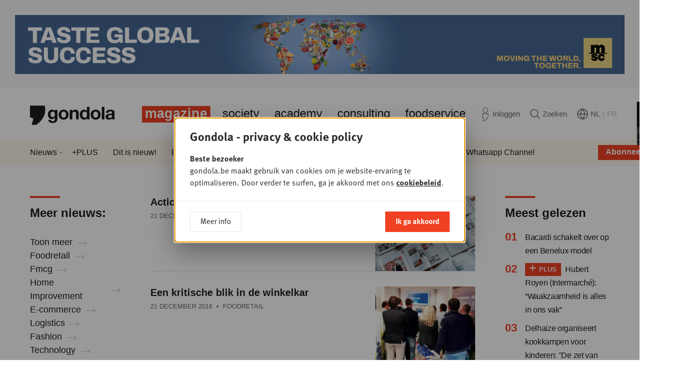

--- FILE ---
content_type: text/html; charset=UTF-8
request_url: https://www.gondola.be/nl/news?page=763
body_size: 11238
content:

<!DOCTYPE html>
<html lang="nl" dir="ltr">
<head>
    <meta charset="utf-8" />
<meta name="MobileOptimized" content="width" />
<meta name="HandheldFriendly" content="true" />
<meta name="viewport" content="width=device-width, initial-scale=1.0" />
<link rel="icon" href="/themes/custom/drupack/favicon.ico" type="image/vnd.microsoft.icon" />
<link rel="alternate" hreflang="nl" href="https://www.gondola.be/nl/news" />
<link rel="alternate" hreflang="fr" href="https://www.gondola.be/fr/news" />


        <link rel="apple-touch-icon" sizes="180x180" href="/themes/custom/drupack/favicons/apple-touch-icon.png">
    <link rel="icon" type="image/png" sizes="32x32" href="/themes/custom/drupack/favicons/favicon-32x32.png">
    <link rel="icon" type="image/png" sizes="16x16" href="/themes/custom/drupack/favicons/favicon-16x16.png">
    <link rel="manifest" href="/themes/custom/drupack/site.webmanifest">
    <link rel="mask-icon" href="/themes/custom/drupack/safari-pinned-tab.svg" color="#f04123">
    <meta name="msapplication-TileColor" content="#ffffff">
    <meta name="theme-color" content="#f04123">
    
    <title>Nieuwsoverzicht | Gondola</title>

    <meta name="twitter:card" content="summary" />
    <meta property="og:title" content="Nieuwsoverzicht" />
    <meta name="description" content="Al het nieuws uit de Gondola Magazine sectie" />
    <meta property="og:description" content="Al het nieuws uit de Gondola Magazine sectie" />
    <meta property="og:image" content="https://images.gondola.be/2019-02/logan-lambert-1375761-unsplash.jpg?fit=max&amp;h=630&amp;ixlib=php-4.1.0&amp;w=1200&amp;s=81325510c08a08c23928d1da8d2593d4" />
    <meta property="og:image:secure_url" content="https://images.gondola.be/2019-02/logan-lambert-1375761-unsplash.jpg?fit=max&amp;h=630&amp;ixlib=php-4.1.0&amp;w=1200&amp;s=81325510c08a08c23928d1da8d2593d4" />
    <meta property="og:image:type" content="image/png" />
    <meta property="og:image:width" content="1200" />
    <meta property="og:image:height" content="630" />


    <link rel="stylesheet" media="all" href="https://use.typekit.net/sin6jqv.css" />
<link rel="stylesheet" media="all" href="/themes/custom/drupack/public/resources/global.css?t97iy7" />

    

    <!-- Google Tag Manager -->
    <script>(function(w,d,s,l,i){w[l]=w[l]||[];w[l].push({'gtm.start':
                new Date().getTime(),event:'gtm.js'});var f=d.getElementsByTagName(s)[0],
            j=d.createElement(s),dl=l!='dataLayer'?'&l='+l:'';j.async=true;j.src=
            'https://www.googletagmanager.com/gtm.js?id='+i+dl;f.parentNode.insertBefore(j,f);
        })(window,document,'script','dataLayer','GTM-W7VW5ZV');</script>
    <!-- End Google Tag Manager -->
</head>
<body class="brand--magazine">
    <!-- Google Tag Manager (noscript) -->
    <noscript>
        <iframe src="https://www.googletagmanager.com/ns.html?id=GTM-W7VW5ZV" height="0" width="0" style="display:none;visibility:hidden"></iframe>
    </noscript>
    <!-- End Google Tag Manager (noscript) -->
    
      <div class="dialog-off-canvas-main-canvas" data-off-canvas-main-canvas>
    <div class="youknow-wide" data-youknow-wide>
</div>

<div class="site-container">
    
    

<header class="header has-subnavigation">
    <div class="header__container container is-horizontal">
        <a class="header__logo" href="https://www.gondola.be/nl" aria-label="Gondola">
            <svg width="155" height="47">
                <use xlink:href="#logo-gondola"></use>
            </svg>
        </a>

        <nav class="header__nav">
            <ul class="header__navlist">
                                    <li class="header-item is-active is-brand-magazine">
                        <a href="/nl/homepage" class="header-item__link" title="Magazine">Magazine</a>
                                                    <span class="header-corner"></span>
                                            </li>
                                    <li class="header-item  is-brand-society">
                        <a href="/nl/society" class="header-item__link" title="Society">Society</a>
                                            </li>
                                    <li class="header-item  is-brand-academy">
                        <a href="/nl/academy" class="header-item__link" title="Academy">Academy</a>
                                            </li>
                                    <li class="header-item  is-brand-consulting">
                        <a href="/nl/consultancy-opdrachten" class="header-item__link" title="Consulting">Consulting</a>
                                            </li>
                                    <li class="header-item  is-brand-foodservice">
                        <a href="https://www.gondolafoodservice.be/" class="header-item__link" title="Foodservice" target="_blank">Foodservice</a>
                                            </li>
                            </ul>
        </nav>

        <div class="header__actions">
            <a href="https://www.gondola.be/nl/user/login" class="header-action" data-profile-url>
                <svg class="header-action__icon header-icon-profile" width="19" height="27">
                    <use xlink:href="#profile"></use>
                </svg>
                <span class="header-action__text" data-header-first-name>Inloggen</span>
            </a>

            <a href="/nl/zoeken" class="header-action">
                <svg class="header-action__icon header-icon-search" width="20" height="20">
                    <use xlink:href="#search"></use>
                </svg>
                <span class="header-action__text">Zoeken</span>
            </a>

            <div class="header-action">
                <svg class="header-action__icon header-icon-globe" width="22" height="22">
                    <use xlink:href="#globe"></use>
                </svg>

                <ul class="lang-menu">
                                            <li class="lang-menu__item is-active">
                            <a class="lang-menu__link" href="/nl/news">NL</a>
                        </li>

                                                    <li class="lang-menu__item is-separator">|</li>
                                                                    <li class="lang-menu__item ">
                            <a class="lang-menu__link" href="/fr/news">FR</a>
                        </li>

                                                            </ul>
            </div>
        </div>

        <button class="header-btn-mobile" aria-expanded="false" data-mobile-toggle>
            <span class="hamburger">
                <span class="hamburger__bar"></span>
                <span class="hamburger__bar"></span>
                <span class="hamburger__bar"></span>
            </span>

            <span class="header-btn-mobile__text on-open">Sluiten</span>
            <span class="header-btn-mobile__text on-close">menu</span>
        </button>

        
                    <a href="/nl/abonnement" class="header-cta" style="background-image: url('https://images.gondola.be/2026-01/images_gondola_vision_newsletter2.png?auto=format&amp;crop=entropy&amp;fit=crop&amp;h=150&amp;ixlib=php-4.1.0&amp;q=75&amp;w=150&amp;s=08b18befe5c3499c802b5a467629e5cb')">
                <span class="header-cta__button">Abonneer je </span>
            </a>
            </div>

        <nav class="header-subnavigation">
        <div class="container is-horizontal">
            <ul class="header-subnavigation__list"><li class="header-subnavigation__item header-dropdown-toggle" data-header-subnavigation-item>
                        <a class="header-subnavigation__link" href="/nl/news">Nieuws</a>
                                                    <ul class="header-dropdown" data-header-dropdown>
                                                                    <li class="header-dropdown__item">
                                        <a href="https://www.gondolafoodservice.be/nieuws" class="header-dropdown__link">Foodservice</a>
                                    </li>
                                                                    <li class="header-dropdown__item">
                                        <a href="https://www.gondola.be/nl/tags/gondola-magazine" class="header-dropdown__link">Magazine</a>
                                    </li>
                                                                    <li class="header-dropdown__item">
                                        <a href="/nl/in-beeld" class="header-dropdown__link">In beeld</a>
                                    </li>
                                                                    <li class="header-dropdown__item">
                                        <a href="https://www.gondola.be/nl/tags/video" class="header-dropdown__link">Video</a>
                                    </li>
                                                            </ul>
                                            </li><li class="header-subnavigation__item" data-header-subnavigation-item>
                        <a class="header-subnavigation__link" href="https://www.gondola.be/nl/tags/plus">+PLUS</a>
                                            </li><li class="header-subnavigation__item" data-header-subnavigation-item>
                        <a class="header-subnavigation__link" href="/nl/producten">Dit is nieuw!</a>
                                            </li><li class="header-subnavigation__item header-dropdown-toggle" data-header-subnavigation-item>
                        <a class="header-subnavigation__link" href="/nl/edities">Edities</a>
                                                    <ul class="header-dropdown" data-header-dropdown>
                                                                    <li class="header-dropdown__item">
                                        <a href="/nl/downloads" class="header-dropdown__link">Lees online</a>
                                    </li>
                                                            </ul>
                                            </li><li class="header-subnavigation__item header-dropdown-toggle" data-header-subnavigation-item>
                        <a class="header-subnavigation__link" href="/nl/abonnement">Abonnementen</a>
                                                    <ul class="header-dropdown" data-header-dropdown>
                                                                    <li class="header-dropdown__item">
                                        <a href="/nl/abonnement" class="header-dropdown__link">Overzicht</a>
                                    </li>
                                                                    <li class="header-dropdown__item">
                                        <a href="/nl/media-company-pack" class="header-dropdown__link">Media Company Pack</a>
                                    </li>
                                                                    <li class="header-dropdown__item">
                                        <a href="/nl/gondola-professional-membership" class="header-dropdown__link">Professional</a>
                                    </li>
                                                                    <li class="header-dropdown__item">
                                        <a href="/nl/basic-plus-abonnement" class="header-dropdown__link">Basic Plus</a>
                                    </li>
                                                                    <li class="header-dropdown__item">
                                        <a href="/nl/basic-pack" class="header-dropdown__link">Basic</a>
                                    </li>
                                                                    <li class="header-dropdown__item">
                                        <a href="/nl/free-account" class="header-dropdown__link">Free</a>
                                    </li>
                                                            </ul>
                                            </li><li class="header-subnavigation__item header-dropdown-toggle" data-header-subnavigation-item>
                        <a class="header-subnavigation__link" href="/nl/adverteermogelijkheden">Adverteren</a>
                                                    <ul class="header-dropdown" data-header-dropdown>
                                                                    <li class="header-dropdown__item">
                                        <a href="/nl/adverteermogelijkheden" class="header-dropdown__link">Magazine &amp; Online</a>
                                    </li>
                                                                    <li class="header-dropdown__item">
                                        <a href="/nl/partner-reportage-video" class="header-dropdown__link">Video</a>
                                    </li>
                                                                    <li class="header-dropdown__item">
                                        <a href="/nl/posters" class="header-dropdown__link">Posters</a>
                                    </li>
                                                                    <li class="header-dropdown__item">
                                        <a href="/nl/klanten-aan-het-woord-print" class="header-dropdown__link">Testimonials Print</a>
                                    </li>
                                                                    <li class="header-dropdown__item">
                                        <a href="/nl/klanten-aan-het-woord-online" class="header-dropdown__link">Testimonials Online</a>
                                    </li>
                                                            </ul>
                                            </li><li class="header-subnavigation__item header-dropdown-toggle" data-header-subnavigation-item>
                        <a class="header-subnavigation__link" href="/nl/contact">Contact</a>
                                                    <ul class="header-dropdown" data-header-dropdown>
                                                                    <li class="header-dropdown__item">
                                        <a href="/nl/contact" class="header-dropdown__link">Contact</a>
                                    </li>
                                                                    <li class="header-dropdown__item">
                                        <a href="/nl/veelgestelde-vragen" class="header-dropdown__link">FAQ</a>
                                    </li>
                                                            </ul>
                                            </li><li class="header-subnavigation__item" data-header-subnavigation-item>
                        <a class="header-subnavigation__link" href="/nl/gondola-people">Jobs</a>
                                            </li><li class="header-subnavigation__item" data-header-subnavigation-item>
                        <a class="header-subnavigation__link" href="/nl/nieuwsbrief">Nieuwsbrief</a>
                                            </li><li class="header-subnavigation__item" data-header-subnavigation-item>
                        <a class="header-subnavigation__link" href="/nl/whatsapp">Whatsapp Channel</a>
                                            </li></ul>
        </div>
    </nav>

    <div class="header-mobile-navigation" data-mobile-nav>
    <div class="header-mobile-navigation__content">
        <ul class="header-mobile-navigation__list">
                            <li class="header-item is-active is-brand-magazine" data-mobile-navigation-item>
                    <a href="/nl/homepage" class="header-item__link" title="Magazine">Magazine</a>
                </li>
                <li>
                    <ul class="header-mobile-navigation__sub">
                                                    <li class="header-mobile-navigation__sub-item has-dropdown">
                                <a href="/nl/news" class="header-mobile-navigation__sub-link">Nieuws</a>

                                                                    <ul class="header-mobile-navigation__sub">
                                                                                    <li class="header-mobile-navigation__sub-item">
                                                <a href="https://www.gondolafoodservice.be/nieuws" class="header-mobile-navigation__sub-link">Foodservice</a>
                                            </li>
                                                                                    <li class="header-mobile-navigation__sub-item">
                                                <a href="https://www.gondola.be/nl/tags/gondola-magazine" class="header-mobile-navigation__sub-link">Magazine</a>
                                            </li>
                                                                                    <li class="header-mobile-navigation__sub-item">
                                                <a href="/nl/in-beeld" class="header-mobile-navigation__sub-link">In beeld</a>
                                            </li>
                                                                                    <li class="header-mobile-navigation__sub-item">
                                                <a href="https://www.gondola.be/nl/tags/video" class="header-mobile-navigation__sub-link">Video</a>
                                            </li>
                                                                            </ul>
                                                            </li>
                                                    <li class="header-mobile-navigation__sub-item has-dropdown">
                                <a href="https://www.gondola.be/nl/tags/plus" class="header-mobile-navigation__sub-link">+PLUS</a>

                                                            </li>
                                                    <li class="header-mobile-navigation__sub-item has-dropdown">
                                <a href="/nl/producten" class="header-mobile-navigation__sub-link">Dit is nieuw!</a>

                                                            </li>
                                                    <li class="header-mobile-navigation__sub-item has-dropdown">
                                <a href="/nl/edities" class="header-mobile-navigation__sub-link">Edities</a>

                                                                    <ul class="header-mobile-navigation__sub">
                                                                                    <li class="header-mobile-navigation__sub-item">
                                                <a href="/nl/downloads" class="header-mobile-navigation__sub-link">Lees online</a>
                                            </li>
                                                                            </ul>
                                                            </li>
                                                    <li class="header-mobile-navigation__sub-item has-dropdown">
                                <a href="/nl/abonnement" class="header-mobile-navigation__sub-link">Abonnementen</a>

                                                                    <ul class="header-mobile-navigation__sub">
                                                                                    <li class="header-mobile-navigation__sub-item">
                                                <a href="/nl/abonnement" class="header-mobile-navigation__sub-link">Overzicht</a>
                                            </li>
                                                                                    <li class="header-mobile-navigation__sub-item">
                                                <a href="/nl/media-company-pack" class="header-mobile-navigation__sub-link">Media Company Pack</a>
                                            </li>
                                                                                    <li class="header-mobile-navigation__sub-item">
                                                <a href="/nl/gondola-professional-membership" class="header-mobile-navigation__sub-link">Professional</a>
                                            </li>
                                                                                    <li class="header-mobile-navigation__sub-item">
                                                <a href="/nl/basic-plus-abonnement" class="header-mobile-navigation__sub-link">Basic Plus</a>
                                            </li>
                                                                                    <li class="header-mobile-navigation__sub-item">
                                                <a href="/nl/basic-pack" class="header-mobile-navigation__sub-link">Basic</a>
                                            </li>
                                                                                    <li class="header-mobile-navigation__sub-item">
                                                <a href="/nl/free-account" class="header-mobile-navigation__sub-link">Free</a>
                                            </li>
                                                                            </ul>
                                                            </li>
                                                    <li class="header-mobile-navigation__sub-item has-dropdown">
                                <a href="/nl/adverteermogelijkheden" class="header-mobile-navigation__sub-link">Adverteren</a>

                                                                    <ul class="header-mobile-navigation__sub">
                                                                                    <li class="header-mobile-navigation__sub-item">
                                                <a href="/nl/adverteermogelijkheden" class="header-mobile-navigation__sub-link">Magazine &amp; Online</a>
                                            </li>
                                                                                    <li class="header-mobile-navigation__sub-item">
                                                <a href="/nl/partner-reportage-video" class="header-mobile-navigation__sub-link">Video</a>
                                            </li>
                                                                                    <li class="header-mobile-navigation__sub-item">
                                                <a href="/nl/posters" class="header-mobile-navigation__sub-link">Posters</a>
                                            </li>
                                                                                    <li class="header-mobile-navigation__sub-item">
                                                <a href="/nl/klanten-aan-het-woord-print" class="header-mobile-navigation__sub-link">Testimonials Print</a>
                                            </li>
                                                                                    <li class="header-mobile-navigation__sub-item">
                                                <a href="/nl/klanten-aan-het-woord-online" class="header-mobile-navigation__sub-link">Testimonials Online</a>
                                            </li>
                                                                            </ul>
                                                            </li>
                                                    <li class="header-mobile-navigation__sub-item has-dropdown">
                                <a href="/nl/contact" class="header-mobile-navigation__sub-link">Contact</a>

                                                                    <ul class="header-mobile-navigation__sub">
                                                                                    <li class="header-mobile-navigation__sub-item">
                                                <a href="/nl/contact" class="header-mobile-navigation__sub-link">Contact</a>
                                            </li>
                                                                                    <li class="header-mobile-navigation__sub-item">
                                                <a href="/nl/veelgestelde-vragen" class="header-mobile-navigation__sub-link">FAQ</a>
                                            </li>
                                                                            </ul>
                                                            </li>
                                                    <li class="header-mobile-navigation__sub-item has-dropdown">
                                <a href="/nl/gondola-people" class="header-mobile-navigation__sub-link">Jobs</a>

                                                            </li>
                                                    <li class="header-mobile-navigation__sub-item has-dropdown">
                                <a href="/nl/nieuwsbrief" class="header-mobile-navigation__sub-link">Nieuwsbrief</a>

                                                            </li>
                                                    <li class="header-mobile-navigation__sub-item has-dropdown">
                                <a href="/nl/whatsapp" class="header-mobile-navigation__sub-link">Whatsapp Channel</a>

                                                            </li>
                                            </ul>
                </li>
                            <li class="header-item  is-brand-society" data-mobile-navigation-item>
                    <a href="/nl/society" class="header-item__link" title="Society">Society</a>
                </li>
                <li>
                    <ul class="header-mobile-navigation__sub">
                                                    <li class="header-mobile-navigation__sub-item has-dropdown">
                                <a href="/nl/society" class="header-mobile-navigation__sub-link">Home</a>

                                                            </li>
                                                    <li class="header-mobile-navigation__sub-item has-dropdown">
                                <a href="/nl/society/sessies" class="header-mobile-navigation__sub-link">Sessies</a>

                                                            </li>
                                                    <li class="header-mobile-navigation__sub-item has-dropdown">
                                <a href="/nl/society/in-beeld" class="header-mobile-navigation__sub-link">In beeld</a>

                                                                    <ul class="header-mobile-navigation__sub">
                                                                                    <li class="header-mobile-navigation__sub-item">
                                                <a href="/nl/video" class="header-mobile-navigation__sub-link">Video</a>
                                            </li>
                                                                            </ul>
                                                            </li>
                                                    <li class="header-mobile-navigation__sub-item has-dropdown">
                                <a href="/nl/gondola-retail-podcast" class="header-mobile-navigation__sub-link">Podcasts</a>

                                                            </li>
                                                    <li class="header-mobile-navigation__sub-item has-dropdown">
                                <a href="/nl/society/news" class="header-mobile-navigation__sub-link">Nieuws</a>

                                                            </li>
                                                    <li class="header-mobile-navigation__sub-item has-dropdown">
                                <a href="/nl/memberships" class="header-mobile-navigation__sub-link">Member worden</a>

                                                            </li>
                                                    <li class="header-mobile-navigation__sub-item has-dropdown">
                                <a href="/nl/gondola-society" class="header-mobile-navigation__sub-link">Over</a>

                                                            </li>
                                                    <li class="header-mobile-navigation__sub-item has-dropdown">
                                <a href="/nl/gondola-society-members" class="header-mobile-navigation__sub-link">Members</a>

                                                            </li>
                                                    <li class="header-mobile-navigation__sub-item has-dropdown">
                                <a href="/nl/bestuur" class="header-mobile-navigation__sub-link">Bestuur</a>

                                                            </li>
                                                    <li class="header-mobile-navigation__sub-item has-dropdown">
                                <a href="/nl/partners" class="header-mobile-navigation__sub-link">Partners</a>

                                                            </li>
                                                    <li class="header-mobile-navigation__sub-item has-dropdown">
                                <a href="/nl/contact-society" class="header-mobile-navigation__sub-link">Contact</a>

                                                            </li>
                                            </ul>
                </li>
                            <li class="header-item  is-brand-academy" data-mobile-navigation-item>
                    <a href="/nl/academy" class="header-item__link" title="Academy">Academy</a>
                </li>
                <li>
                    <ul class="header-mobile-navigation__sub">
                                                    <li class="header-mobile-navigation__sub-item has-dropdown">
                                <a href="/nl/academy" class="header-mobile-navigation__sub-link">Home</a>

                                                            </li>
                                                    <li class="header-mobile-navigation__sub-item has-dropdown">
                                <a href="/nl/over-0" class="header-mobile-navigation__sub-link">Over</a>

                                                            </li>
                                                    <li class="header-mobile-navigation__sub-item has-dropdown">
                                <a href="/nl/consultancy-info" class="header-mobile-navigation__sub-link">Consultancy</a>

                                                                    <ul class="header-mobile-navigation__sub">
                                                                                    <li class="header-mobile-navigation__sub-item">
                                                <a href="/nl/consultancy-info" class="header-mobile-navigation__sub-link">Info</a>
                                            </li>
                                                                                    <li class="header-mobile-navigation__sub-item">
                                                <a href="/nl/consultancy-opdrachten" class="header-mobile-navigation__sub-link">Opdrachten</a>
                                            </li>
                                                                            </ul>
                                                            </li>
                                                    <li class="header-mobile-navigation__sub-item has-dropdown">
                                <a href="/nl/academy/downloads" class="header-mobile-navigation__sub-link">Publicaties</a>

                                                            </li>
                                                    <li class="header-mobile-navigation__sub-item has-dropdown">
                                <a href="/nl/academy/opleidingen" class="header-mobile-navigation__sub-link">Opleidingen &amp; Congressen</a>

                                                            </li>
                                                    <li class="header-mobile-navigation__sub-item has-dropdown">
                                <a href="/nl/video-opleidingen-0" class="header-mobile-navigation__sub-link">Video Opleidingen</a>

                                                            </li>
                                                    <li class="header-mobile-navigation__sub-item has-dropdown">
                                <a href="/nl/experts" class="header-mobile-navigation__sub-link">Experts</a>

                                                            </li>
                                                    <li class="header-mobile-navigation__sub-item has-dropdown">
                                <a href="/nl/contact-academy" class="header-mobile-navigation__sub-link">Contact</a>

                                                            </li>
                                            </ul>
                </li>
                            <li class="header-item  is-brand-consulting" data-mobile-navigation-item>
                    <a href="/nl/consultancy-opdrachten" class="header-item__link" title="Consulting">Consulting</a>
                </li>
                <li>
                    <ul class="header-mobile-navigation__sub">
                                            </ul>
                </li>
                            <li class="header-item  is-brand-foodservice" data-mobile-navigation-item>
                    <a href="https://www.gondolafoodservice.be/" class="header-item__link" title="Foodservice" target="_blank">Foodservice</a>
                </li>
                <li>
                    <ul class="header-mobile-navigation__sub">
                                            </ul>
                </li>
                    </ul>
    </div>

    <div class="header-mobile-navigation__actions">
        <a href="https://www.gondola.be/nl/user/login" class="header-action" data-profile-url>
            <svg class="header-action__icon header-icon-profile" width="19" height="27">
                <use xlink:href="#profile"></use>
            </svg>
            <span class="header-action__text">Inloggen</span>
        </a>

        <a href="/nl/zoeken" class="header-action">
            <svg class="header-action__icon header-icon-search" width="20" height="20">
                <use xlink:href="#search"></use>
            </svg>
            <span class="header-action__text">Zoeken</span>
        </a>

        <div class="header-action">
            <svg class="header-action__icon header-icon-globe" width="22" height="22">
                <use xlink:href="#globe"></use>
            </svg>

            <ul class="lang-menu">
                                    <li class="lang-menu__item is-active">
                        <a class="lang-menu__link header-action__text" href="/nl/news">NL</a>
                    </li>

                                            <li class="lang-menu__item is-separator">|</li>
                                                        <li class="lang-menu__item ">
                        <a class="lang-menu__link header-action__text" href="/fr/news">FR</a>
                    </li>

                                                </ul>
        </div>
    </div>

    </div>
</header>

    
    <main class="site-content" role="main">
            <div data-drupal-messages-fallback class="hidden"></div>
<div class="container is-horizontal is-vertical">
    <h1 class="visually-hidden">Nieuwsoverzicht</h1>

    <div class="section-with-sidebars">
            <aside class="section-with-sidebars__first-sidebar">
                                        <div class="block has-small-margin">
                    <div class="sidebar-title">
                        <h3>Meer nieuws:</h3>
                    </div>
                </div>

                <div class="block">
                    <div class="link-list">
            <div class="link-list__link">
            <a href="/nl/tags" class="arrow-link is-light">
        <span>Toon meer</span>
            <svg class="arrow-link__icon arrow-link__after" viewBox="0 0 19 11">
            <use xlink:href="#arrow-right"></use>
        </svg>
    </a>
        </div>
            <div class="link-list__link">
            <a href="/nl/tags/foodretail" class="arrow-link is-light">
        <span>Foodretail</span>
            <svg class="arrow-link__icon arrow-link__after" viewBox="0 0 19 11">
            <use xlink:href="#arrow-right"></use>
        </svg>
    </a>
        </div>
            <div class="link-list__link">
            <a href="/nl/tags/fmcg" class="arrow-link is-light">
        <span>Fmcg</span>
            <svg class="arrow-link__icon arrow-link__after" viewBox="0 0 19 11">
            <use xlink:href="#arrow-right"></use>
        </svg>
    </a>
        </div>
            <div class="link-list__link">
            <a href="/nl/tags/home-improvement" class="arrow-link is-light">
        <span>Home Improvement</span>
            <svg class="arrow-link__icon arrow-link__after" viewBox="0 0 19 11">
            <use xlink:href="#arrow-right"></use>
        </svg>
    </a>
        </div>
            <div class="link-list__link">
            <a href="/nl/tags/e-commerce" class="arrow-link is-light">
        <span>E-commerce</span>
            <svg class="arrow-link__icon arrow-link__after" viewBox="0 0 19 11">
            <use xlink:href="#arrow-right"></use>
        </svg>
    </a>
        </div>
            <div class="link-list__link">
            <a href="/nl/tags/logistics" class="arrow-link is-light">
        <span>Logistics</span>
            <svg class="arrow-link__icon arrow-link__after" viewBox="0 0 19 11">
            <use xlink:href="#arrow-right"></use>
        </svg>
    </a>
        </div>
            <div class="link-list__link">
            <a href="/nl/tags/fashion" class="arrow-link is-light">
        <span>Fashion</span>
            <svg class="arrow-link__icon arrow-link__after" viewBox="0 0 19 11">
            <use xlink:href="#arrow-right"></use>
        </svg>
    </a>
        </div>
            <div class="link-list__link">
            <a href="/nl/tags/technology" class="arrow-link is-light">
        <span>Technology</span>
            <svg class="arrow-link__icon arrow-link__after" viewBox="0 0 19 11">
            <use xlink:href="#arrow-right"></use>
        </svg>
    </a>
        </div>
    </div>
                </div>
                            </aside>
                <div class="section-with-sidebars__content">
                        <div class="teaser-list">
                                    <div class="block">
                            
<a class="small-card-teaser" href="/nl/news/action-opent-voorlopig-geen-webshop">
            <div class="small-card-teaser__image lazyload" data-lazy-background-image="https://images.gondola.be/default_image.png?auto=format&amp;fit=crop&amp;h=330&amp;ixlib=php-4.1.0&amp;q=75&amp;w=440&amp;s=555469cfbe68c0fdc549737ab6d3cb4d"></div>
    
    <div class="small-card-teaser__content">
        <h2 class="small-card-teaser__title headline-4">
                                    <span class="small-card-teaser__title-inner">Action opent voorlopig geen webshop</span>
        </h2>

                    <div class="small-card-teaser__metadata card-teaser-metadata">
                                    <span data-date-container data-timestamp="1482335117"></span>
                
                                    &nbsp;&bull;&nbsp;
                    E-commerce
                            </div>
            </div>
</a>
                    </div>
                                    <div class="block">
                            
<a class="small-card-teaser" href="/nl/news/een-kritische-blik-de-winkelkar">
            <div class="small-card-teaser__image lazyload" data-lazy-background-image="https://images.gondola.be/old/2019-04/ds-imgq_5.jpeg?auto=format&amp;fit=crop&amp;h=330&amp;ixlib=php-4.1.0&amp;q=75&amp;w=440&amp;s=4b523f0a747a90ff285c6ad26750302c"></div>
    
    <div class="small-card-teaser__content">
        <h2 class="small-card-teaser__title headline-4">
                                    <span class="small-card-teaser__title-inner">Een kritische blik in de winkelkar</span>
        </h2>

                    <div class="small-card-teaser__metadata card-teaser-metadata">
                                    <span data-date-container data-timestamp="1482318987"></span>
                
                                    &nbsp;&bull;&nbsp;
                    Foodretail
                            </div>
            </div>
</a>
                    </div>
                                    <div class="block">
                            
<a class="small-card-teaser" href="/nl/news/zalando-haalt-retourpakjes-op">
            <div class="small-card-teaser__image lazyload" data-lazy-background-image="https://images.gondola.be/default_image.png?auto=format&amp;fit=crop&amp;h=330&amp;ixlib=php-4.1.0&amp;q=75&amp;w=440&amp;s=555469cfbe68c0fdc549737ab6d3cb4d"></div>
    
    <div class="small-card-teaser__content">
        <h2 class="small-card-teaser__title headline-4">
                                    <span class="small-card-teaser__title-inner">Zalando haalt retourpakjes op</span>
        </h2>

                    <div class="small-card-teaser__metadata card-teaser-metadata">
                                    <span data-date-container data-timestamp="1482314637"></span>
                
                                    &nbsp;&bull;&nbsp;
                    Digital
                            </div>
            </div>
</a>
                    </div>
                                    <div class="block">
                            
<a class="small-card-teaser" href="/nl/news/drukste-dag-ooit-voor-coolblue-en-bolcom">
            <div class="small-card-teaser__image lazyload" data-lazy-background-image="https://images.gondola.be/default_image.png?auto=format&amp;fit=crop&amp;h=330&amp;ixlib=php-4.1.0&amp;q=75&amp;w=440&amp;s=555469cfbe68c0fdc549737ab6d3cb4d"></div>
    
    <div class="small-card-teaser__content">
        <h2 class="small-card-teaser__title headline-4">
                                    <span class="small-card-teaser__title-inner">Drukste dag ooit voor Coolblue en Bol.com</span>
        </h2>

                    <div class="small-card-teaser__metadata card-teaser-metadata">
                                    <span data-date-container data-timestamp="1482239565"></span>
                
                                    &nbsp;&bull;&nbsp;
                    Digital
                            </div>
            </div>
</a>
                    </div>
                                    <div class="block">
                            
<a class="small-card-teaser" href="/nl/news/coop-italie-opent-supermarkt-van-de-toekomst">
            <div class="small-card-teaser__image lazyload" data-lazy-background-image="https://images.gondola.be/default_image.png?auto=format&amp;fit=crop&amp;h=330&amp;ixlib=php-4.1.0&amp;q=75&amp;w=440&amp;s=555469cfbe68c0fdc549737ab6d3cb4d"></div>
    
    <div class="small-card-teaser__content">
        <h2 class="small-card-teaser__title headline-4">
                                    <span class="small-card-teaser__title-inner">Coop Italië opent “supermarkt van de toekomst”</span>
        </h2>

                    <div class="small-card-teaser__metadata card-teaser-metadata">
                                    <span data-date-container data-timestamp="1482231074"></span>
                
                                    &nbsp;&bull;&nbsp;
                    Foodretail
                            </div>
            </div>
</a>
                    </div>
                                    <div class="block">
                            
<a class="small-card-teaser" href="/nl/news/spadel-neemt-bulgaarse-marktleider-over">
            <div class="small-card-teaser__image lazyload" data-lazy-background-image="https://images.gondola.be/default_image.png?auto=format&amp;fit=crop&amp;h=330&amp;ixlib=php-4.1.0&amp;q=75&amp;w=440&amp;s=555469cfbe68c0fdc549737ab6d3cb4d"></div>
    
    <div class="small-card-teaser__content">
        <h2 class="small-card-teaser__title headline-4">
                                    <span class="small-card-teaser__title-inner">Spadel neemt Bulgaarse marktleider over</span>
        </h2>

                    <div class="small-card-teaser__metadata card-teaser-metadata">
                                    <span data-date-container data-timestamp="1482169405"></span>
                
                                    &nbsp;&bull;&nbsp;
                    Foodretail
                            </div>
            </div>
</a>
                    </div>
                                    <div class="block">
                            
<a class="small-card-teaser" href="/nl/news/vakbond-voert-actie-aan-lidl-hoofdkantoor">
            <div class="small-card-teaser__image lazyload" data-lazy-background-image="https://images.gondola.be/old/2019-04/hdr-ixelles-0009_0_5.jpg?auto=format&amp;fit=crop&amp;h=330&amp;ixlib=php-4.1.0&amp;q=75&amp;w=440&amp;s=fbef6affb3c605adf08d57a676a08569"></div>
    
    <div class="small-card-teaser__content">
        <h2 class="small-card-teaser__title headline-4">
                                    <span class="small-card-teaser__title-inner">Vakbond voert actie aan Lidl-hoofdkantoor</span>
        </h2>

                    <div class="small-card-teaser__metadata card-teaser-metadata">
                                    <span data-date-container data-timestamp="1482157998"></span>
                
                                    &nbsp;&bull;&nbsp;
                    Foodretail
                            </div>
            </div>
</a>
                    </div>
                                    <div class="block">
                            
<a class="small-card-teaser" href="/nl/news/vertrouwen-belgische-consument-e-commerce-groeit-sterk">
            <div class="small-card-teaser__image lazyload" data-lazy-background-image="https://images.gondola.be/default_image.png?auto=format&amp;fit=crop&amp;h=330&amp;ixlib=php-4.1.0&amp;q=75&amp;w=440&amp;s=555469cfbe68c0fdc549737ab6d3cb4d"></div>
    
    <div class="small-card-teaser__content">
        <h2 class="small-card-teaser__title headline-4">
                                    <span class="small-card-teaser__title-inner">Vertrouwen Belgische consument in e-commerce groeit sterk</span>
        </h2>

                    <div class="small-card-teaser__metadata card-teaser-metadata">
                                    <span data-date-container data-timestamp="1482157327"></span>
                
                                    &nbsp;&bull;&nbsp;
                    Digital
                            </div>
            </div>
</a>
                    </div>
                                    <div class="block">
                            
<a class="small-card-teaser" href="/nl/news/zalando-test-zondaglevering-belgie">
            <div class="small-card-teaser__image lazyload" data-lazy-background-image="https://images.gondola.be/default_image.png?auto=format&amp;fit=crop&amp;h=330&amp;ixlib=php-4.1.0&amp;q=75&amp;w=440&amp;s=555469cfbe68c0fdc549737ab6d3cb4d"></div>
    
    <div class="small-card-teaser__content">
        <h2 class="small-card-teaser__title headline-4">
                                    <span class="small-card-teaser__title-inner">Zalando test zondaglevering in België</span>
        </h2>

                    <div class="small-card-teaser__metadata card-teaser-metadata">
                                    <span data-date-container data-timestamp="1482156716"></span>
                
                                    &nbsp;&bull;&nbsp;
                    Digital
                            </div>
            </div>
</a>
                    </div>
                                    <div class="block">
                            
<a class="small-card-teaser" href="/nl/news/eerste-experimentele-vaste-commerciele-verbinding-drone-een-feit">
            <div class="small-card-teaser__image lazyload" data-lazy-background-image="https://images.gondola.be/default_image.png?auto=format&amp;fit=crop&amp;h=330&amp;ixlib=php-4.1.0&amp;q=75&amp;w=440&amp;s=555469cfbe68c0fdc549737ab6d3cb4d"></div>
    
    <div class="small-card-teaser__content">
        <h2 class="small-card-teaser__title headline-4">
                                    <span class="small-card-teaser__title-inner">Eerste (experimentele) vaste commerciële verbinding  per drone is een feit</span>
        </h2>

                    <div class="small-card-teaser__metadata card-teaser-metadata">
                                    <span data-date-container data-timestamp="1482140953"></span>
                
                                    &nbsp;&bull;&nbsp;
                    Digital
                            </div>
            </div>
</a>
                    </div>
                                    <div class="block">
                            
<a class="small-card-teaser" href="/nl/news/distrisales-en-ds-impex-kondigen-fusie-aan">
            <div class="small-card-teaser__image lazyload" data-lazy-background-image="https://images.gondola.be/default_image.png?auto=format&amp;fit=crop&amp;h=330&amp;ixlib=php-4.1.0&amp;q=75&amp;w=440&amp;s=555469cfbe68c0fdc549737ab6d3cb4d"></div>
    
    <div class="small-card-teaser__content">
        <h2 class="small-card-teaser__title headline-4">
                                    <span class="small-card-teaser__title-inner">Distrisales en DS Impex kondigen fusie aan</span>
        </h2>

                    <div class="small-card-teaser__metadata card-teaser-metadata">
                                    <span data-date-container data-timestamp="1481799407"></span>
                
                                    &nbsp;&bull;&nbsp;
                    Non Food
                            </div>
            </div>
</a>
                    </div>
                                    <div class="block">
                            
<a class="small-card-teaser" href="/nl/news/omzet-diy-ketens-europa-groeit">
            <div class="small-card-teaser__image lazyload" data-lazy-background-image="https://images.gondola.be/default_image.png?auto=format&amp;fit=crop&amp;h=330&amp;ixlib=php-4.1.0&amp;q=75&amp;w=440&amp;s=555469cfbe68c0fdc549737ab6d3cb4d"></div>
    
    <div class="small-card-teaser__content">
        <h2 class="small-card-teaser__title headline-4">
                                    <span class="small-card-teaser__title-inner">Omzet DIY ketens in Europa groeit</span>
        </h2>

                    <div class="small-card-teaser__metadata card-teaser-metadata">
                                    <span data-date-container data-timestamp="1481794871"></span>
                
                                    &nbsp;&bull;&nbsp;
                    Non Food
                            </div>
            </div>
</a>
                    </div>
                
                <div class="block">
                      <nav class="pager" role="navigation" aria-labelledby="pagination-heading">
    <h4 id="pagination-heading" class="visually-hidden">Pagination</h4>
    <ul class="pager__items js-pager__items">
                    <li class="pager__item pager__item--first">
          <a class="pager__link" href="?page=0" title="Go to first page">
            <span class="visually-hidden">First page</span>
            <span aria-hidden="true">« First</span>
          </a>
        </li>
                          <li class="pager__item pager__item--previous">
          <a class="pager__link" href="?page=762" title="Go to previous page" rel="prev">
            <span class="visually-hidden">Vorige</span>
            <span aria-hidden="true">Vorige</span>
          </a>
        </li>
                          <li class="pager__item pager__item--ellipsis" role="presentation">&hellip;</li>
                          <li class="pager__item">
                                          <a class="pager__link" href="?page=759" title="Go to page 760">
            <span class="visually-hidden">
              Page
            </span>760</a>
        </li>
              <li class="pager__item">
                                          <a class="pager__link" href="?page=760" title="Go to page 761">
            <span class="visually-hidden">
              Page
            </span>761</a>
        </li>
              <li class="pager__item">
                                          <a class="pager__link" href="?page=761" title="Go to page 762">
            <span class="visually-hidden">
              Page
            </span>762</a>
        </li>
              <li class="pager__item">
                                          <a class="pager__link" href="?page=762" title="Go to page 763">
            <span class="visually-hidden">
              Page
            </span>763</a>
        </li>
              <li class="pager__item is-active">
                                          <a class="pager__link" href="?page=763" title="Current page" aria-current="page">
            <span class="visually-hidden">
              Current page
            </span>764</a>
        </li>
              <li class="pager__item">
                                          <a class="pager__link" href="?page=764" title="Go to page 765">
            <span class="visually-hidden">
              Page
            </span>765</a>
        </li>
              <li class="pager__item">
                                          <a class="pager__link" href="?page=765" title="Go to page 766">
            <span class="visually-hidden">
              Page
            </span>766</a>
        </li>
              <li class="pager__item">
                                          <a class="pager__link" href="?page=766" title="Go to page 767">
            <span class="visually-hidden">
              Page
            </span>767</a>
        </li>
              <li class="pager__item">
                                          <a class="pager__link" href="?page=767" title="Go to page 768">
            <span class="visually-hidden">
              Page
            </span>768</a>
        </li>
                          <li class="pager__item pager__item--ellipsis" role="presentation">&hellip;</li>
                          <li class="pager__item pager__item--next">
          <a class="pager__link" href="?page=764" title="Go to next page" rel="next">
            <span class="visually-hidden">Volgende</span>
            <span aria-hidden="true">Volgende</span>
          </a>
        </li>
                          <li class="pager__item pager__item--last">
          <a class="pager__link" href="?page=1074" title="Go to last page">
            <span class="visually-hidden">Last page</span>
            <span aria-hidden="true">Last »</span>
          </a>
        </li>
          </ul>
  </nav>

                </div>
            </div>
                </div>
                <aside class="section-with-sidebars__last-sidebar">
                            <div class="block">
        <div class="block has-small-margin">
    <div class="sidebar-title">
        <h3>Meest gelezen</h3>
    </div>
</div>

<div class="mostread block has-small-margin">
    <div class="text">
        <ol>
                            <li>
                    <a href="/nl/news/bacardi-schakelt-over-op-een-benelux-model" class="mostread__link">
                                                
                        Bacardi schakelt over op een Benelux-model
                    </a>
                </li>
                            <li>
                    <a href="/nl/news/hubert-royen-intermarche-waakzaamheid-alles-ons-vak" class="mostread__link">
                                                    <span class="label is-red">
            <span class="label__icon" aria-hidden="true">+</span>
    
    <span class="label__text">Plus</span>
</span>
                                                
                        Hubert Royen (Intermarché): “Waakzaamheid is alles in ons vak”
                    </a>
                </li>
                            <li>
                    <a href="/nl/news/delhaize-organiseert-kookkampen-voor-kinderen-de-zet-van-een-marktleider" class="mostread__link">
                                                
                        Delhaize organiseert kookkampen voor kinderen: &quot;De zet van een marktleider&quot;
                    </a>
                </li>
                            <li>
                    <a href="/nl/news/yoshi-degryse-jumbo-de-financiele-onzekerheid-maakt-het-voor-mijn-team-en-de-consumenten" class="mostread__link">
                                                    <span class="label is-red">
            <span class="label__icon" aria-hidden="true">+</span>
    
    <span class="label__text">Plus</span>
</span>
                                                
                        Yoshi Degryse (Jumbo): “De financiële onzekerheid maakt het voor mijn team en de consumenten lastig”
                    </a>
                </li>
                            <li>
                    <a href="/nl/news/meer-dan-700-banen-weg-bij-colruyt-frankrijk" class="mostread__link">
                                                
                        Meer dan 700 banen weg bij Colruyt Frankrijk
                    </a>
                </li>
                    </ol>
    </div>
</div>
    </div>
    <div class="block">
        <div class="block has-small-margin">
    <div class="sidebar-title">
        <h3>Gondola Newsletter</h3>
    </div>
</div>

    <div class="block has-small-margin">
        <a href="https://www.gondola.be/nl/free-account" class="button">Blijf voorop in retail &amp; foodservice!</a>
    </div>
    </div>
    <div class="block">
            <div class="block has-small-margin">
        <div class="sidebar-title">
            <span class="visually-hidden">Gondola academy</span>
            <svg viewBox="0 0 120 48">
                <use xlink:href="#logo-gondola-academy"></use>
            </svg>
        </div>
    </div>


    <div class="block has-small-margin">
        <a class="event-teaser has-no-border" href="/nl/academy/opleidingen/retail">
    <div class="event-teaser__content">
        <div class="event-teaser__date">
            <div class="date-block is-large">
            <div class="date-block__top">do</div>
        <div class="date-block__middle">22</div>
        <div class="date-block__bottom">jan</div>
    </div>
        </div>

        <div class="event-teaser__text">
            <h3 class="event-teaser__title">Into Retail</h3>

                            <div class="event-teaser__description">
                    Mis deze unieke kans niet om het Belgische retaillandschap volledig te doorgronden. In deze essentiële update ontdek je de strategieën van de belangrijkste foodretailers, krijg je helder zicht op het shopperprofiel en verzamel je onmisbare inzichten in een sector die sneller verandert dan ooit.
                </div>
                    </div>
    </div>

    </a>
    </div>

            <div class="block has-small-margin">
            <hr class="separator" />
        </div>
        <div class="block has-small-margin">
        <a class="event-teaser has-no-border" href="/nl/academy/opleidingen/promotion-analysis">
    <div class="event-teaser__content">
        <div class="event-teaser__date">
            <div class="date-block is-large">
            <div class="date-block__top">do</div>
        <div class="date-block__middle">29</div>
        <div class="date-block__bottom">jan</div>
    </div>
        </div>

        <div class="event-teaser__text">
            <h3 class="event-teaser__title">Promotion analysis</h3>

                            <div class="event-teaser__description">
                    Hoe verandert een crisis het promotielandschap? Ontdek welke impact turbulente tijden hebben op promoties én hoe je hun echte effectiviteit scherp kunt analyseren.
                </div>
                    </div>
    </div>

    </a>
    </div>

            <div class="block has-small-margin">
            <hr class="separator" />
        </div>
        <div class="block has-small-margin">
        <a class="event-teaser has-no-border" href="/nl/academy/opleidingen/new-product-launch-analysis-0">
    <div class="event-teaser__content">
        <div class="event-teaser__date">
            <div class="date-block is-large">
            <div class="date-block__top">di</div>
        <div class="date-block__middle">3</div>
        <div class="date-block__bottom">feb</div>
    </div>
        </div>

        <div class="event-teaser__text">
            <h3 class="event-teaser__title">New Product Launch Analysis</h3>

                            <div class="event-teaser__description">
                    Geef je productlancering een boost met bewezen strategieën, zodat je kostbare mislukkingen vermijdt en je nieuwe producten glansrijk in de markt zet!
                </div>
                    </div>
    </div>

    </a>
    </div>

    
    <div class="block">
        <div class="sidebar-arrow-link">
            <a href="/nl/academy/opleidingen" class="arrow-link">
        <span>Alle opleidingen</span>
            <svg class="arrow-link__icon arrow-link__after" viewBox="0 0 19 11">
            <use xlink:href="#arrow-right"></use>
        </svg>
    </a>
        </div>
    </div>
    </div>
    <div class="block">
        <div class="youknow-sidebar" data-youknow-sidebar>
</div>
    </div>
    <div class="block">
            <div class="block has-small-margin">
        <div class="sidebar-title">
            <span class="visually-hidden">Gondola society</span>
            <svg viewBox="0 0 120 48">
                <use xlink:href="#logo-gondola-society"></use>
            </svg>
        </div>
    </div>


    <div class="block has-small-margin">
        <a class="event-teaser has-no-border" href="/nl/society/sessies/economic-expectations-2026">
    <div class="event-teaser__content">
        <div class="event-teaser__date">
            <div class="date-block is-large">
            <div class="date-block__top">do</div>
        <div class="date-block__middle">5</div>
        <div class="date-block__bottom">feb</div>
    </div>
        </div>

        <div class="event-teaser__text">
            <h3 class="event-teaser__title">Economic Expectations 2026</h3>

                            <div class="event-teaser__description">
                    Economic Expectations 2026
                </div>
                    </div>
    </div>

    </a>
    </div>

            <div class="block has-small-margin">
            <hr class="separator" />
        </div>
        <div class="block has-small-margin">
        <a class="event-teaser has-no-border" href="/nl/society/sessies/personality-year-2025-2026">
    <div class="event-teaser__content">
        <div class="event-teaser__date">
            <div class="date-block is-large">
            <div class="date-block__top">do</div>
        <div class="date-block__middle">12</div>
        <div class="date-block__bottom">mar</div>
    </div>
        </div>

        <div class="event-teaser__text">
            <h3 class="event-teaser__title">Personality Of The Year 2025-2026</h3>

                            <div class="event-teaser__description">
                    Personality Of The Year 2025-2026
                </div>
                    </div>
    </div>

    </a>
    </div>

            <div class="block has-small-margin">
            <hr class="separator" />
        </div>
        <div class="block has-small-margin">
        <a class="event-teaser has-no-border" href="/nl/society/sessies/ret-talk">
    <div class="event-teaser__content">
        <div class="event-teaser__date">
            <div class="date-block is-large">
            <div class="date-block__top">do</div>
        <div class="date-block__middle">23</div>
        <div class="date-block__bottom">apr</div>
    </div>
        </div>

        <div class="event-teaser__text">
            <h3 class="event-teaser__title">RET-TALK</h3>

                            <div class="event-teaser__description">
                    CEO ONLY
                </div>
                    </div>
    </div>

    </a>
    </div>

    
    <div class="block">
        <div class="sidebar-arrow-link">
            <a href="/nl/society/sessies" class="arrow-link">
        <span>Alle sessies</span>
            <svg class="arrow-link__icon arrow-link__after" viewBox="0 0 19 11">
            <use xlink:href="#arrow-right"></use>
        </svg>
    </a>
        </div>
    </div>
    </div>
                </aside>
    </div>
</div>


    </main>

    
<section class="sub-footer">
    <div class="sub-footer__wrapper">
        <div class="container is-horizontal is-vertical">
            <svg viewBox="0 0 172 252" class="sub-footer__logo">
                <use xlink:href="#logo-shape"></use>
            </svg>

            <div class="sub-footer__content">
                <div class="sub-footer-magazine">
                                            <div class="sub-footer-magazine__image" style="background-image: url('https://images.gondola.be/2026-01/screenshot_2026-01-12_at_10.01.07.png?auto=format&amp;fit=crop&amp;h=170&amp;ixlib=php-4.1.0&amp;q=90&amp;w=120&amp;s=f86b7a1c9566cb42197e7666a3805719')"></div>
                    
                                            <div class="sub-footer-magazine__content">
                            <svg viewBox="0 0 138 48" width="138" height="48" class="sub-footer-magazine__logo">
                                <use xlink:href="#logo-gondola-media"></use>
                            </svg>

                            <div class="text">
                                <div class="sub-footer-magazine__list">
                                    <ul><li>Shein: welke toekomst heeft het model dat de Europese handel ondermijnt?</li><li>De winkeluitbaters aan het woord: 7 getuigenissen</li><li>Interview met trendwatcher Richard van Hooijdonk: "Screenless shopping is dé toekomst"</li><li>En nog veel meer interessante interviews/analyses ...</li></ul>
                                </div>
                            </div>

                                                            <div class="sub-footer-magazine__link">
                                    <a href="/nl/edities/vision-2026" class="arrow-link">
        <span>Bekijk de nieuwste editie!</span>
            <svg class="arrow-link__icon arrow-link__after" viewBox="0 0 19 11">
            <use xlink:href="#arrow-right"></use>
        </svg>
    </a>
                                </div>
                                                    </div>
                                    </div>

                <div class="sub-footer-newsletter">
                    <svg viewBox="0 0 113 131" width="113" height="131" class="sub-footer-newsletter__icon">
                        <use xlink:href="#newsletter"></use>
                    </svg>

                    <div class="sub-footer-newsletter__content">
                        <h3>Abonneer je op onze nieuwsbrief!</h3>

                                                    <p>Wil je op de hoogte blijven van het laatste retailnieuws (Magazine), onze evenementen (Society) of onze opleidingen (Academy)?</p>
                        
                        <form class="wmcustom-form-newsletter" data-drupal-selector="wmcustom-form-newsletter" action="/nl/news?page=763" method="post" id="wmcustom-form-newsletter" accept-charset="UTF-8" novalidate>
  
<div class="js-form-item form-item js-form-type-checkbox form-item-newsletter-news-magazine js-form-item-newsletter-news-magazine">
        <input data-drupal-selector="edit-newsletter-news-magazine" type="checkbox" id="edit-newsletter-news-magazine" name="newsletter[news_magazine]" value="news_magazine" class="form-checkbox" />

        <label for="edit-newsletter-news-magazine" class="option">Media</label>
      </div>

<div class="js-form-item form-item js-form-type-checkbox form-item-newsletter-news-society js-form-item-newsletter-news-society">
        <input data-drupal-selector="edit-newsletter-news-society" type="checkbox" id="edit-newsletter-news-society" name="newsletter[news_society]" value="news_society" class="form-checkbox" />

        <label for="edit-newsletter-news-society" class="option">Society</label>
      </div>

<div class="js-form-item form-item js-form-type-checkbox form-item-newsletter-news-academy js-form-item-newsletter-news-academy">
        <input data-drupal-selector="edit-newsletter-news-academy" type="checkbox" id="edit-newsletter-news-academy" name="newsletter[news_academy]" value="news_academy" class="form-checkbox" />

        <label for="edit-newsletter-news-academy" class="option">Academy</label>
      </div>

<div class="js-form-item form-item js-form-type-checkbox form-item-newsletter-news-food-service js-form-item-newsletter-news-food-service">
        <input data-drupal-selector="edit-newsletter-news-food-service" type="checkbox" id="edit-newsletter-news-food-service" name="newsletter[news_food_service]" value="news_food_service" class="form-checkbox" />

        <label for="edit-newsletter-news-food-service" class="option">Foodservice</label>
      </div>


<input autocomplete="off" data-drupal-selector="form-tgjdfxqwnrjh6h0mhaitngprodpcfxevt2-ujsedjym" type="hidden" name="form_build_id" value="form-tGJdfXQWnrjH6h0MHaiTnGPRoDpcFxEVt2_UjsedJyM" />
<input data-drupal-selector="edit-wmcustom-form-newsletter" type="hidden" name="form_id" value="wmcustom_form_newsletter" />
<div data-drupal-selector="edit-actions" class="form-actions js-form-wrapper form-wrapper" id="edit-actions"><input data-drupal-selector="edit-submit" type="submit" id="edit-submit" name="op" value="Inschrijven" class="button js-form-submit form-submit" />
</div>


</form>

                    </div>
                </div>
            </div>
        </div>
    </div>
</section>

<footer class="footer">
    <div class="container is-horizontal is-vertical">
        <div class="footer__inner">
                                                <div class="footer__section">
                        <div class="footer-link-list is-brand-magazine">
                                                                                            <a href="/nl/news">
                                    <svg viewBox="0 0 138 48">
                                        <use xlink:href="#logo-gondola-media"></use>
                                    </svg>
                                </a>
                            
                                                            <ul>
                                                                            <li><a href="/nl/news">Nieuws</a></li>
                                                                            <li><a href="https://www.gondola.be/nl/tags/plus">+PLUS</a></li>
                                                                            <li><a href="/nl/producten">Dit is nieuw!</a></li>
                                                                            <li><a href="/nl/edities">Edities</a></li>
                                                                            <li><a href="/nl/abonnement">Abonnementen</a></li>
                                                                            <li><a href="/nl/adverteermogelijkheden">Adverteren</a></li>
                                                                            <li><a href="/nl/contact">Contact</a></li>
                                                                            <li><a href="/nl/gondola-people">Jobs</a></li>
                                                                            <li><a href="/nl/nieuwsbrief">Nieuwsbrief</a></li>
                                                                            <li><a href="/nl/whatsapp">Whatsapp Channel</a></li>
                                                                    </ul>
                                                    </div>
                    </div>
                                                                <div class="footer__section">
                        <div class="footer-link-list is-brand-society">
                                                                                            <a href="/nl/society">
                                    <svg viewBox="0 0 138 48">
                                        <use xlink:href="#logo-gondola-society"></use>
                                    </svg>
                                </a>
                            
                                                            <ul>
                                                                            <li><a href="/nl/society">Home</a></li>
                                                                            <li><a href="/nl/society/sessies">Sessies</a></li>
                                                                            <li><a href="/nl/society/in-beeld">In beeld</a></li>
                                                                            <li><a href="/nl/gondola-retail-podcast">Podcasts</a></li>
                                                                            <li><a href="/nl/society/news">Nieuws</a></li>
                                                                            <li><a href="/nl/memberships">Member worden</a></li>
                                                                            <li><a href="/nl/gondola-society">Over</a></li>
                                                                            <li><a href="/nl/gondola-society-members">Members</a></li>
                                                                            <li><a href="/nl/bestuur">Bestuur</a></li>
                                                                            <li><a href="/nl/partners">Partners</a></li>
                                                                            <li><a href="/nl/contact-society">Contact</a></li>
                                                                    </ul>
                                                    </div>
                    </div>
                                                                <div class="footer__section">
                        <div class="footer-link-list is-brand-academy">
                                                                                            <a href="/nl/academy">
                                    <svg viewBox="0 0 138 48">
                                        <use xlink:href="#logo-gondola-academy"></use>
                                    </svg>
                                </a>
                            
                                                            <ul>
                                                                            <li><a href="/nl/academy">Home</a></li>
                                                                            <li><a href="/nl/over-0">Over</a></li>
                                                                            <li><a href="/nl/consultancy-info">Consultancy</a></li>
                                                                            <li><a href="/nl/academy/downloads">Publicaties</a></li>
                                                                            <li><a href="/nl/academy/opleidingen">Opleidingen &amp; Congressen</a></li>
                                                                            <li><a href="/nl/video-opleidingen-0">Video Opleidingen</a></li>
                                                                            <li><a href="/nl/experts">Experts</a></li>
                                                                            <li><a href="/nl/contact-academy">Contact</a></li>
                                                                    </ul>
                                                    </div>
                    </div>
                                                                <div class="footer__section">
                        <div class="footer-link-list is-brand-consulting">
                                                            <svg viewBox="0 0 138 48">
                                    <use xlink:href="#logo-gondola-consulting"></use>
                                </svg>
                            
                                                    </div>
                    </div>
                                                                <div class="footer__section">
                        <div class="footer-link-list is-brand-foodservice">
                                                            <svg viewBox="0 0 138 48">
                                    <use xlink:href="#logo-gondola-foodservice"></use>
                                </svg>
                            
                                                    </div>
                    </div>
                                                                                    
            <div class="footer__section">
                <div class="block">
                    <div class="footer-contact-block">
                        <h3 class="footer-contact-block__title headline-3">Contact</h3>

                        <ul>
                                                            <li class="footer-contact-block__item">
                                    <p><a href="https://goo.gl/maps/YbN7SaVkkETCA67z9" target="_blank" rel="noreferrer noopener"><strong>Kasteel Beaulieu</strong></a></p><p>​​​Woluwelaan 1001830 Machelen</p><p>​​​​​</p><p>&nbsp;</p>
                                </li>
                            
                                                            <li class="footer-contact-block__item">
                                    <svg viewBox="0 0 22 22" class="footer-contact-block__icon">
                                        <use xlink:href="#phone"></use>
                                    </svg>
                                    <a href="tel:+32 2 616 0000" class="footer-contact-block__link">+32 2 616 0000</a>
                                </li>
                            
                                                            <li class="footer-contact-block__item">
                                    <svg viewBox="0 0 22 17" class="footer-contact-block__icon">
                                        <use xlink:href="#mail"></use>
                                    </svg>
                                    <a href="mailto:info@gondola.be" class="footer-contact-block__link">info@gondola.be</a>
                                </li>
                                                    </ul>
                    </div>
                </div>

                                    <div class="block">
                        <div class="footer-social-block">
                            <div class="footer-social-block__title">
                                <h3 class="headline-3">Volg ons op</h3>
                            </div>

                            <div class="footer-social-block__links">
                                                                                                            <a class="footer-social-block__link" href="https://www.facebook.com/gondolamagazine/" target="_blank" rel="noopener noreferrer" aria-label="facebook link">
                                            <svg viewBox="0 0 24 24">
                                                <use xlink:href="#facebook"></use>
                                            </svg>
                                        </a>
                                                                                                                                                <a class="footer-social-block__link" href="https://www.linkedin.com/company/86957133" target="_blank" rel="noopener noreferrer" aria-label="linkedin link">
                                            <svg viewBox="0 0 24 24">
                                                <use xlink:href="#linkedin"></use>
                                            </svg>
                                        </a>
                                                                                                                                                <a class="footer-social-block__link" href="https://twitter.com/gondolamagazine" target="_blank" rel="noopener noreferrer" aria-label="twitter link">
                                            <svg viewBox="0 0 24 24">
                                                <use xlink:href="#twitter"></use>
                                            </svg>
                                        </a>
                                                                                                                                                <a class="footer-social-block__link" href="https://www.instagram.com/gondola_new.product.alert/" target="_blank" rel="noopener noreferrer" aria-label="instagram link">
                                            <svg viewBox="0 0 24 24">
                                                <use xlink:href="#instagram"></use>
                                            </svg>
                                        </a>
                                                                                                                                                <a class="footer-social-block__link" href="https://www.youtube.com/channel/UCIB53qVzjOq6SLvi8HVJTRw" target="_blank" rel="noopener noreferrer" aria-label="youtube link">
                                            <svg viewBox="0 0 24 24">
                                                <use xlink:href="#youtube"></use>
                                            </svg>
                                        </a>
                                                                                                </div>
                        </div>
                    </div>
                            </div>
        </div>
    </div>
</footer>


<div class="closure-wrapper">
    <div class="container is-horizontal">
        <div class="closure">
            <div class="closure__links">
                <span class="closure__copy">
                    &copy; Gondola Group
                </span>

                                    <a href="/nl/veelgestelde-vragen" class="closure__link">FAQ</a>
                                    <a href="/nl/adverteermogelijkheden" class="closure__link">Adverteermogelijkheden</a>
                                    <a href="/nl/algemene-voorwaarden" class="closure__link">Algemene voorwaarden</a>
                            </div>

            <a href="https://www.wieni.be/" target="_blank" rel="noopener noreferrer" class="closure__wieni">
                <span class="visually-hidden">Site by wieni</span>
                <svg class="closure__wieni-svg" viewBox="0 0 61 22" role="presentation">
                    <use xlink:href="#logo-wieni"></use>
                </svg>
            </a>
        </div>
    </div>
</div>

    <!-- Root element of PhotoSwipe. Must have class pswp. -->
<div class="pswp" tabindex="-1" role="dialog" aria-hidden="true">

    <!-- Background of PhotoSwipe.
         It's a separate element as animating opacity is faster than rgba(). -->
    <div class="pswp__bg"></div>

    <!-- Slides wrapper with overflow:hidden. -->
    <div class="pswp__scroll-wrap">

        <!-- Container that holds slides.
            PhotoSwipe keeps only 3 of them in the DOM to save memory.
            Don't modify these 3 pswp__item elements, data is added later on. -->
        <div class="pswp__container">
            <div class="pswp__item">
                <div class="pswp__caption">
                    <div class="pswp__caption__center"></div>
                </div>
            </div>
            <div class="pswp__item">
                <div class="pswp__caption">
                    <div class="pswp__caption__center"></div>
                </div>
            </div>
            <div class="pswp__item">
                <div class="pswp__caption">
                    <div class="pswp__caption__center"></div>
                </div>
            </div>
        </div>

        <!-- Default (PhotoSwipeUI_Default) interface on top of sliding area. Can be changed. -->
        <div class="pswp__ui pswp__ui--hidden">

            <div class="pswp__top-bar">

                <!--  Controls are self-explanatory. Order can be changed. -->

                <div class="pswp__counter"></div>

                <button class="pswp__button pswp__button--close" title="Close (Esc)"></button>

                <button class="pswp__button pswp__button--share" title="Share"></button>

                <button class="pswp__button pswp__button--fs" title="Toggle fullscreen"></button>

                <button class="pswp__button pswp__button--zoom" title="Zoom in/out"></button>

                <!-- Preloader demo http://codepen.io/dimsemenov/pen/yyBWoR -->
                <!-- element will get class pswp__preloader--active when preloader is running -->
                <div class="pswp__preloader">
                    <div class="pswp__preloader__icn">
                      <div class="pswp__preloader__cut">
                        <div class="pswp__preloader__donut"></div>
                      </div>
                    </div>
                </div>
            </div>

            <div class="pswp__share-modal pswp__share-modal--hidden pswp__single-tap">
                <div class="pswp__share-tooltip"></div>
            </div>

            <button class="pswp__button pswp__button--arrow--left" title="Previous (arrow left)">
            </button>

            <button class="pswp__button pswp__button--arrow--right" title="Next (arrow right)">
            </button>

            <div class="pswp__caption">
                <div class="pswp__caption__center"></div>
            </div>
        </div>
    </div>
</div>
</div>


  </div>

    
    <script type="application/json" data-drupal-selector="drupal-settings-json">{"path":{"baseUrl":"\/","pathPrefix":"nl\/","currentPath":"node\/8","currentPathIsAdmin":false,"isFront":false,"currentLanguage":"nl","currentQuery":{"page":"763"}},"pluralDelimiter":"\u0003","suppressDeprecationErrors":true,"paths":{"login":"\/nl\/user\/login","profile":"\/nl\/profiel"},"tags":[],"ajaxTrustedUrl":{"form_action_p_pvdeGsVG5zNF_XLGPTvYSKCf43t8qZYSwcfZl2uzM":true},"user":{"uid":0,"permissionsHash":"e03ad7d8872ece4904d9b52d6860e5335d494cf3dfbe29cd58833e0a987e42d5"}}</script>
<script src="/sites/default/files/languages/nl_OYuyFl4K505ng6lWq1mecI0eg2_LOZp8oN1zcCY5f3M.js?t97iy7"></script>
<script src="/core/misc/drupalSettingsLoader.js?v=11.2.8"></script>
<script src="/core/misc/drupal.js?v=11.2.8"></script>
<script src="/core/misc/drupal.init.js?v=11.2.8"></script>
<script src="/themes/custom/drupack/public/resources/global.js?v=8.0.22-1-g6d80c-dirty"></script>
<script src="https://cookie.wieni.be/v4/cookienotice-bootstrap.js" async></script>

</body>
</html>
